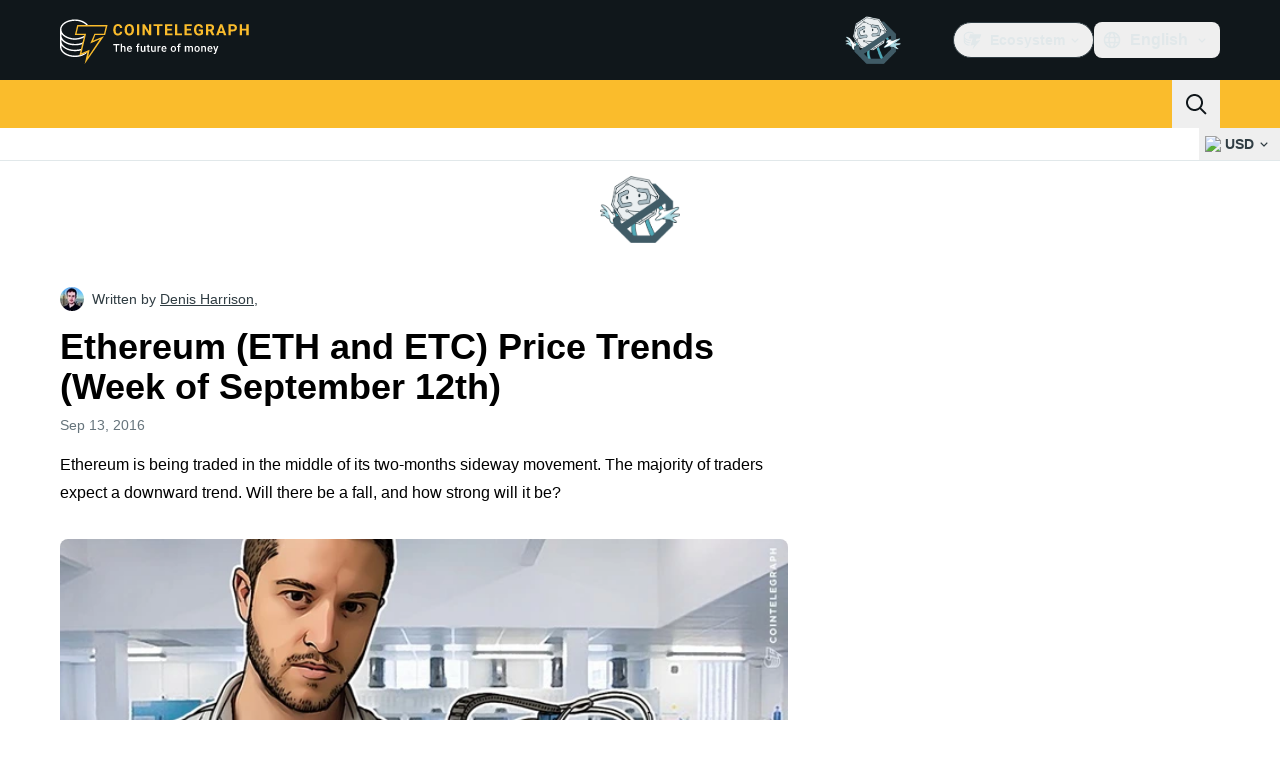

--- FILE ---
content_type: text/javascript; charset=utf-8
request_url: https://cointelegraph.com/_duck/ducklings/ef4s_Dl9.js
body_size: -640
content:
import{b as i,e as l}from"./BQPnIqZ_.js";import{p as d}from"./ejzRDs7R.js";try{let e=typeof window<"u"?window:typeof global<"u"?global:typeof globalThis<"u"?globalThis:typeof self<"u"?self:{},o=new e.Error().stack;o&&(e._sentryDebugIds=e._sentryDebugIds||{},e._sentryDebugIds[o]="9f84b701-3e87-40b1-832a-8f5250e37773",e._sentryDebugIdIdentifier="sentry-dbid-9f84b701-3e87-40b1-832a-8f5250e37773")}catch{}const b=(e,o)=>{const f=i(),r=l(f.locale);o??(o=new Date);const s=d(e),a=o.getTime()-s.getTime();if(a/(1e3*3600)<24){const t=Math.round(a/1e3),n=new Intl.RelativeTimeFormat(r,{numeric:"auto"});return t<60?n.format(-t,"second"):t<3600?n.format(-Math.floor(t/60),"minute"):n.format(-Math.floor(t/3600),"hour")}else{const t={year:"numeric",month:"short",day:"2-digit"};return new Intl.DateTimeFormat(r,t).format(s)}};export{b as f};


--- FILE ---
content_type: text/javascript; charset=utf-8
request_url: https://cointelegraph.com/_duck/ducklings/1Vaf5PsU.js
body_size: -279
content:
import{R as r}from"./BQPnIqZ_.js";import{P as a}from"./BJryHO2D.js";try{let e=typeof window<"u"?window:typeof global<"u"?global:typeof globalThis<"u"?globalThis:typeof self<"u"?self:{},t=new e.Error().stack;t&&(e._sentryDebugIds=e._sentryDebugIds||{},e._sentryDebugIds[t]="7b76d0b2-ae34-4bfb-91f8-96dc0b6fc8fa",e._sentryDebugIdIdentifier="sentry-dbid-7b76d0b2-ae34-4bfb-91f8-96dc0b6fc8fa")}catch{}const s=r(`
    fragment GuideFragment on Guide {
        id
        slug
        coverImg
        coverImgCaption
        createdAt
        category {
            slug
            translate {
                title
            }
        }
        translate {
            title
            about
            publishedAt
            publishedUpdatedAt
        }
    }
`),o=r(`
        fragment PaginatedGuidesFragment on PaginatedGuides {
            hasMoreGuides
            guidesCount
            data {
                ...GuideFragment
            }
        }
    `,[s]),g=r(`
        query GuidesQuery(
            $short: String
            $guideCategorySlug: String
            $offset: Int
            $length: Int
            $sorting: SortEnum
            $query: String
        ) {
            locale(short: $short) {
                guides(
                    guideCategorySlug: $guideCategorySlug
                    offset: $offset
                    length: $length
                    sorting: $sorting
                    query: $query
                ) {
                    ...PaginatedGuidesFragment
                }
            }
        }
    `,[o]),i=r(`
    fragment GuideCategoryFragment on GuideCategory {
        id
        slug
        description
        createdAt
        updatedAt
        guidesCount
        translate {
            id
            title
            description
            deletedAt
            createdAt
            updatedAt
        }
    }
`),l=r(`
        query GuideCategoriesQuery($short: String) {
            locale(short: $short) {
                allGuideCategories {
                    ...GuideCategoryFragment
                }
            }
        }
    `,[i]),c=e=>`/learn/articles/${e.slug}`,G=e=>e.coverImg||a,f=e=>e.coverImgCaption||null,y=e=>{var t;return((t=e.translate)==null?void 0:t.title)||null},b=e=>{var t;return((t=e.translate)==null?void 0:t.about)||null},C=e=>{var t,n;return((n=(t=e.category)==null?void 0:t.translate)==null?void 0:n.title)||null},A=e=>{var t;return((t=e.category)==null?void 0:t.slug)||null},h=e=>{var t;return((t=e.translate)==null?void 0:t.publishedAt)||null};export{g as G,o as P,y as a,C as b,f as c,G as d,c as e,b as f,h as g,s as h,l as i,A as j};


--- FILE ---
content_type: text/javascript; charset=utf-8
request_url: https://cointelegraph.com/_duck/ducklings/BSQqKaq-.js
body_size: -656
content:
import{_ as n}from"./CejciXof.js";import{d as r,ar as i,c as l,o as s,C as o,as as d,F as t,at as c}from"./BQPnIqZ_.js";import"./DXcRWECv.js";import"./Qd3Ysu3F.js";import"./Ch6w-Nk4.js";import"./DN7F_gb1.js";try{let e=typeof window<"u"?window:typeof global<"u"?global:typeof globalThis<"u"?globalThis:typeof self<"u"?self:{},a=new e.Error().stack;a&&(e._sentryDebugIds=e._sentryDebugIds||{},e._sentryDebugIds[a]="5939ad41-7e8c-41d9-a2e7-ddfa10416e0b",e._sentryDebugIdIdentifier="sentry-dbid-5939ad41-7e8c-41d9-a2e7-ddfa10416e0b")}catch{}const k=r({__name:"InlineParallaxAdEmbed",setup(e){const a=i();return(p,_)=>(s(),l(c,null,[t(a).isDesktop?(s(),o(t(n),{key:0,class:"py-4",place:"wide_in_article_desktop"})):d("",!0),t(a).isMobile?(s(),o(t(n),{key:1,class:"py-4",place:"wide_in_article_mobile"})):d("",!0)],64))}});export{k as default};
